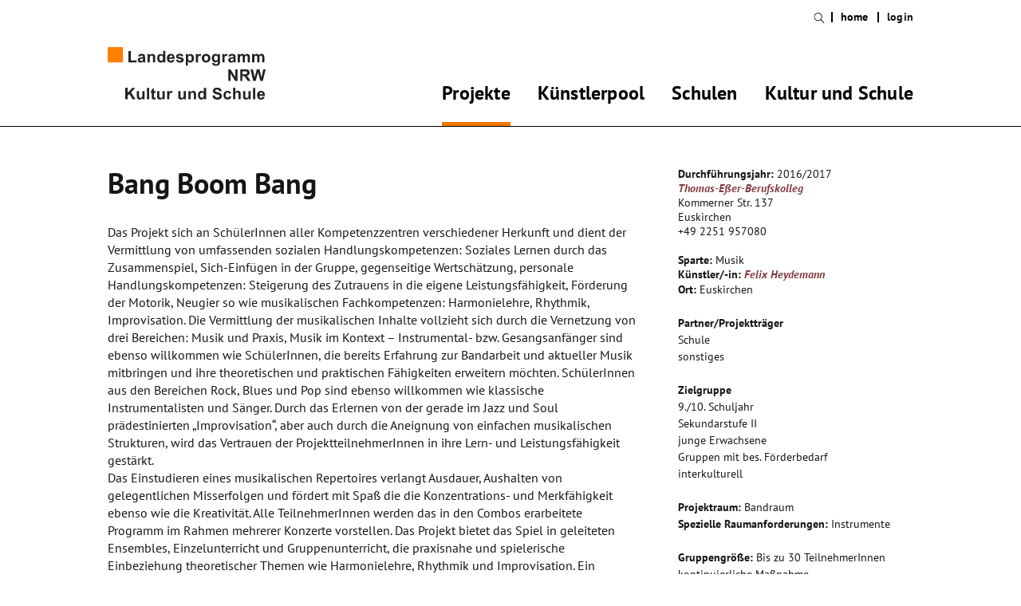

--- FILE ---
content_type: text/html; charset=UTF-8
request_url: https://kultur-und-schule.de/de_DE/projekte/bang-boom-bang.10288
body_size: 17171
content:
<!DOCTYPE html><html lang="de"> <head> <title>Bang Boom Bang - Projekte - Kultur und Schule</title> <meta charset="utf-8"> <meta http-equiv="X-UA-Compatible" content="IE=edge,chrome=1"> <meta name="msapplication-TileColor" content="#da532c"> <meta name="msapplication-TileImage" content="/media/images/favicons/mstile-144x144.png"> <meta name="msapplication-config" content="/media/images/favicons/browserconfig.xml"> <meta name="theme-color" content="#ffffff"> <meta name="viewport" content="initial-scale=1.0, width=device-width, user-scalable=yes, maximum-scale=2.0"> <meta name="format-detection" content="telephone=yes"> <link rel="stylesheet" type="text/css" href="/player/media/css/player.css"> <link rel="stylesheet" type="text/css" href="/media/styles.php"> <link rel="apple-touch-icon" sizes="57x57" href="/media/images/favicons/apple-touch-icon-57x57.png"> <link rel="apple-touch-icon" sizes="60x60" href="/media/images/favicons/apple-touch-icon-60x60.png"> <link rel="apple-touch-icon" sizes="72x72" href="/media/images/favicons/apple-touch-icon-72x72.png"> <link rel="apple-touch-icon" sizes="76x76" href="/media/images/favicons/apple-touch-icon-76x76.png"> <link rel="apple-touch-icon" sizes="114x114" href="/media/images/favicons/apple-touch-icon-114x114.png"> <link rel="apple-touch-icon" sizes="120x120" href="/media/images/favicons/apple-touch-icon-120x120.png"> <link rel="apple-touch-icon" sizes="144x144" href="/media/images/favicons/apple-touch-icon-144x144.png"> <link rel="apple-touch-icon" sizes="152x152" href="/media/images/favicons/apple-touch-icon-152x152.png"> <link rel="apple-touch-icon" sizes="180x180" href="/media/images/favicons/apple-touch-icon-180x180.png"> <link rel="icon" type="image/png" href="/media/images/favicons/favicon-32x32.png" sizes="32x32"> <link rel="icon" type="image/png" href="/media/images/favicons/android-chrome-192x192.png" sizes="192x192"> <link rel="icon" type="image/png" href="/media/images/favicons/favicon-96x96.png" sizes="96x96"> <link rel="icon" type="image/png" href="/media/images/favicons/favicon-16x16.png" sizes="16x16"> <link rel="manifest" href="/media/images/favicons/manifest.json"> <link rel="mask-icon" href="/media/images/favicons/safari-pinned-tab.svg" color="#f17800"> <link rel="shortcut icon" href="/media/images/favicons/favicon.ico"> <script>window.ENV={"document_root":"","link_root":"\/de_DE","locale":"de_DE","id_language":"1","page":"projekte","dynamic_page":null,"auth":null,"document_title_suffix":"KulturUndSchule","database_name":"KulturUndSchule","ml_projects":["kultur-und-schule","cb-framework","cb-register","cb-pix"],"videoConfig":"_default","language":"de_DE","projects":["kultur-und-schule","cb-framework","cb-register","cb-pix"],"register":{"layerFrame":true,"layerColor":"#fab533","layerOpacity":0.97,"showShadow":false,"templates":"\/register","modal":true,"responsive":true,"avoidFrame":true,"ajax":"\/de_DE\/register.json"},"event_window_config":{"language":"de_DE","layerColor":"#28d25e","layerOpacity":1,"modal":true,"projects":["kultur-und-schule","cb-framework","cb-register","cb-pix"]},"dayMode":false,"todayDate":"2026-01-21T00:00:00"};</script> <script type="text/javascript">var ml = (function () {var translations = {"indexed_search_default_value":"indexed_search_default_value","film_search_default_value":"Filmsuche","film_search_year_from":"film_search_year_from","film_search_year_to":"film_search_year_to","clock_day_0":"clock_day_0","clock_day_1":"clock_day_1","clock_day_2":"clock_day_2","clock_day_3":"clock_day_3","clock_day_4":"clock_day_4","clock_day_5":"clock_day_5","clock_day_6":"clock_day_6","clock_month_0":"clock_month_0","clock_month_1":"clock_month_1","clock_month_2":"clock_month_2","clock_month_3":"clock_month_3","clock_month_4":"clock_month_4","clock_month_5":"clock_month_5","clock_month_6":"clock_month_6","clock_month_7":"clock_month_7","clock_month_8":"clock_month_8","clock_month_9":"clock_month_9","clock_month_10":"clock_month_10","clock_month_11":"clock_month_11","clock_time_appendix":"Uhr","_close":"schlie\u00dfen","_print":"drucken","_contact":"Kontakt","to_details_page_link":"Link","to_details_page":"Detailansicht","_projects":"Projekte","person_list_item_details_projects":"<a href=\"#\">Create your City!<\/a><br\/><br\/>\n<a href=\"#\">Projekttitel 2<\/a><br\/><br\/>\n<a href=\"#\">Projekttitel 3<\/a>","filter_category":"Sparte","filter_target_types":"Altersstufe","filter_partner_types":"Projekttr\u00e4ger","filter_city_region_search":"Stadt\/Region","filter_target_extra_types":"Zusatzmerkmale","filter_project_location_years":"Schuljahr","filter_submit":"filtern","filter_genre":"Sparte","no_results":"Nichts gefunden","phone_type_1":"Telefon","phone_type_2":"Tel.","phone_type_3":"phone_type_3","phone_type_4":"Fax","new_address":"Neue Adresse eintragen.","add_new_address":"Neue Adresse hinzuf\u00fcgen","add_new_address_header":"add_new_address_header","address_name":"Name","address_street":"Strasse (optional)","address_postcode":"PLZ (optional)","address_city":"Stadt","address_email":"e-Mail (optional)","address_save":"address_save","address_info_text":"address_info_text","address_close":"address_close","add_new_location_address_header":"Neuen Veranstaltungsort eintragen","add_new_organisation_address_header":"add_new_organisation_address_header","add_new_location_address":"add_new_location_address","add_new_organisation_address":"add_new_organisation_address","address_error_message_name":"Bitte tragen Sie einen Namen\/Bezeichnung ein.","address_error_message_city":"Bitte tragen Sie die Stadt ein. ","address_error_message_category":"Bitte w\u00e4hlen Sie eine Kategorie.","address_category_choose":"Bitte Kategorie w\u00e4hlen...","organiser_location_type_organiser":"nur Veranstalter","organiser_location_type_location":"nur Veranstaltungsort","organiser_location_type_organiser_location":"Veranstaltungsort und Veranstalter","organiser_location_type_none":"weder Veranstaltungsort noch Veranstalter","_cancel":"abbrechen","_ok":"OK"};return function (label) {if (translations[label]) {return translations[label];}return "js-translation-missing:"+label;}}());</script>  </head> <body class="page-projekte dynamic-page-"> <div class="checksize"> </div><!-- for js -->  <svg xmlns="http://www.w3.org/2000/svg" viewBox="0 0 100 100" style="display:none;"> <symbol id="arrow" viewBox="0 0 18 33"> <title>Arrow Icon</title> <desc>Arrow Icon</desc> <polygon points="0,31.5 1.5,33 18,16.5 1.5,0 0,1.5 15,16.5 "/> </symbol> <symbol id="search" viewBox="0 0 33 33"> <title>Search Icon</title> <desc>Search Icon</desc> <path d="M33,31.593L22.719,21.312c1.938-2.26,3.119-5.189,3.119-8.393C25.838,5.795,20.041,0,12.918,0 C9.468,0,6.223,1.344,3.78,3.782C1.341,6.223-0.002,9.468,0,12.918c0,7.123,5.795,12.919,12.918,12.919 c3.204,0,6.135-1.182,8.395-3.119L31.595,33L33,31.593z M12.918,23.85c-6.026,0-10.931-4.902-10.931-10.931 c-0.002-2.921,1.135-5.666,3.2-7.729c2.063-2.065,4.81-3.202,7.731-3.202c6.027,0,10.931,4.903,10.931,10.931 C23.85,18.945,18.945,23.85,12.918,23.85z"/> </symbol> <symbol id="menu" viewBox="0 0 41.25 33"> <title>Menu Icon</title> <desc>Menu Icon</desc> <path d="M41.25,0v5.5H0V0H41.25z M0,19.25h41.25v-5.5H0V19.25z M0,33h41.25v-5.5H0V33z"/> </symbol> <symbol id="cross" viewBox="0 0 33 33"> <title>Cross Icon</title> <desc>Cross Icon</desc> <path d="M18.088,16.5L33,31.414L31.413,33L16.501,18.086L1.588,33l-1.586-1.586L14.914,16.5L0,1.586L1.586,0l14.915,14.914L31.413,0 L33,1.586L18.088,16.5z"/> </symbol> <symbol id="mail" viewBox="0 0 43.153 33"> <title>Mail Icon</title> <desc>Mail Icon</desc> <path d="M0,0v33h43.153V0H0z M21.562,19.844L4.057,2.539h35.081L21.562,19.844z M14.609,16.541L2.539,28.426V4.607L14.609,16.541z M16.414,18.325l5.143,5.085l5.067-4.991l12.184,12.042H4.09L16.414,18.325z M28.434,16.64L40.616,4.646v24.032L28.434,16.64z"/> </symbol> <symbol id="kus-logo" viewBox="0 0 190 63.172"> <title>Kultur und Schule Logo</title> <desc>Kultur und Schule Logo</desc> <rect fill="#FF7F00" width="18.381" height="18.381"/> <path fill="#222221" d="M182.646,56.98c0-0.678,0.193-1.258,0.582-1.74c0.387-0.389,0.869-0.678,1.451-0.678 c0.578,0,0.967,0.192,1.354,0.58c0.387,0.387,0.58,0.967,0.58,1.74h-3.967V56.98L182.646,56.98z M185.743,60.754 c-0.29,0.193-0.677,0.387-1.063,0.387c-0.58,0-1.16-0.193-1.549-0.678c-0.387-0.482-0.58-1.064-0.677-1.838h6.675 c0-2.031-0.387-3.579-1.258-4.547c-0.87-0.967-2.031-1.451-3.578-1.451c-1.355,0-2.42,0.484-3.29,1.451 c-0.87,0.968-1.257,2.225-1.257,3.869c0,1.354,0.289,2.516,0.967,3.482c0.871,1.16,2.129,1.74,3.869,1.74 c1.064,0,2.031-0.29,2.709-0.771c0.773-0.484,1.258-1.258,1.645-2.228l-2.609-0.481C186.227,60.173,186.033,60.561,185.743,60.754 M177.617,49.048h-2.612v13.834h2.612V49.048z M172.006,62.882V52.82h-2.611v4.257c0,1.45-0.098,2.321-0.191,2.709 c-0.1,0.387-0.389,0.677-0.773,0.968c-0.389,0.289-0.773,0.387-1.259,0.387c-0.387,0-0.677-0.098-0.968-0.291 c-0.289-0.193-0.482-0.481-0.58-0.771s-0.191-1.16-0.191-2.611V52.82h-2.611v6.386c0,0.968,0.096,1.646,0.387,2.226 c0.193,0.582,0.58,0.969,1.16,1.258c0.58,0.291,1.16,0.483,1.838,0.483s1.258-0.192,1.838-0.483 c0.581-0.289,1.064-0.772,1.451-1.258v1.451L172.006,62.882L172.006,62.882z M150.916,49.048v13.834h2.611v-5.03 c0-0.871,0.098-1.451,0.195-1.936c0.191-0.387,0.387-0.773,0.771-0.967c0.386-0.194,0.771-0.291,1.158-0.291 c0.39,0,0.68,0.098,0.97,0.291s0.39,0.387,0.581,0.677c0.096,0.29,0.191,0.968,0.191,2.032v5.224h2.611V56.98 c0-0.871,0-1.547-0.096-2.031c-0.098-0.387-0.291-0.771-0.484-1.16c-0.289-0.389-0.58-0.678-1.064-0.87 c-0.481-0.192-1.063-0.388-1.645-0.388c-1.16,0-2.225,0.482-3.096,1.548v-5.127h-2.709v0.096H150.916z M147.145,53.4 c-0.678-0.482-1.742-0.773-2.901-0.773c-1.451,0-2.708,0.484-3.579,1.354c-0.871,0.97-1.354,2.228-1.354,3.871 c0,1.645,0.482,2.901,1.354,3.869c0.871,0.967,2.029,1.354,3.48,1.354c1.258,0,2.322-0.291,3.098-0.87 c0.771-0.581,1.258-1.55,1.548-2.709l-2.61-0.483c-0.098,0.678-0.389,1.16-0.679,1.45c-0.29,0.291-0.772,0.388-1.258,0.388 c-0.679,0-1.259-0.289-1.646-0.772c-0.388-0.483-0.582-1.354-0.582-2.517c0-1.063,0.194-1.838,0.582-2.322 c0.387-0.481,0.967-0.676,1.547-0.676c0.484,0,0.871,0.097,1.258,0.388c0.291,0.288,0.484,0.677,0.58,1.159l2.613-0.482 C148.305,54.756,147.82,53.982,147.145,53.4 M127.795,61.914c0.969,0.773,2.322,1.258,4.063,1.258c1.162,0,2.228-0.193,3-0.482 c0.772-0.291,1.451-0.871,1.838-1.549c0.484-0.678,0.679-1.451,0.679-2.225c0-0.871-0.192-1.645-0.58-2.227 c-0.39-0.58-0.871-1.063-1.549-1.451c-0.679-0.387-1.646-0.676-2.998-0.967c-1.354-0.291-2.228-0.678-2.613-0.967 c-0.288-0.193-0.387-0.484-0.387-0.871c0-0.389,0.192-0.68,0.483-0.871c0.482-0.289,1.063-0.483,1.936-0.483 c0.773,0,1.354,0.194,1.74,0.483c0.388,0.291,0.679,0.871,0.773,1.549l2.807-0.098c0-1.26-0.483-2.322-1.354-3.098 c-0.868-0.771-2.226-1.16-3.966-1.16c-1.063,0-1.936,0.191-2.709,0.482c-0.773,0.289-1.354,0.773-1.741,1.451 c-0.387,0.58-0.579,1.258-0.579,1.936c0,1.063,0.387,2.029,1.258,2.807c0.58,0.582,1.646,0.969,3.19,1.354 c1.162,0.29,1.937,0.482,2.228,0.578c0.481,0.193,0.772,0.389,0.967,0.58c0.193,0.195,0.291,0.484,0.291,0.871 c0,0.484-0.194,0.97-0.678,1.354c-0.484,0.388-1.162,0.581-2.031,0.581c-0.871,0-1.549-0.193-2.032-0.678 c-0.481-0.387-0.87-1.064-0.968-2.031l-2.709,0.29C126.248,59.883,126.828,61.141,127.795,61.914 M111.833,55.434 c0.388-0.483,0.968-0.774,1.548-0.774c0.678,0,1.16,0.291,1.645,0.774c0.389,0.482,0.58,1.354,0.58,2.514 c0,1.064-0.191,1.841-0.676,2.322c-0.484,0.484-0.969,0.773-1.549,0.773c-0.773,0-1.354-0.387-1.838-1.063 c-0.291-0.483-0.484-1.258-0.484-2.322C111.252,56.689,111.445,55.916,111.833,55.434 M118.314,49.048h-2.611v5.03 c-0.773-0.967-1.742-1.354-2.902-1.354c-1.258,0-2.226,0.48-3,1.354c-0.773,0.871-1.16,2.225-1.16,3.869 c0,1.646,0.387,3,1.258,3.869c0.773,0.969,1.838,1.354,2.998,1.354c0.582,0,1.162-0.098,1.646-0.389 c0.58-0.29,1.063-0.678,1.45-1.258v1.354h2.42V49.046h-0.099V49.048z M106.223,56.689c0-0.773-0.098-1.354-0.193-1.74 c-0.094-0.387-0.291-0.773-0.482-1.161c-0.291-0.29-0.58-0.581-1.063-0.774c-0.483-0.193-1.064-0.289-1.646-0.289 c-1.354,0-2.418,0.58-3.289,1.74v-1.451H97.13v9.868h2.611v-4.547c0-1.161,0.097-1.935,0.192-2.321 c0.099-0.388,0.387-0.772,0.772-0.968c0.39-0.29,0.772-0.388,1.258-0.388c0.39,0,0.679,0.098,0.97,0.291 c0.289,0.193,0.481,0.387,0.58,0.773c0.096,0.291,0.192,1.063,0.192,2.129v5.028h2.61v-6.19H106.223z M94.033,62.882V52.82H91.42 v4.257c0,1.45-0.097,2.321-0.193,2.709c-0.097,0.387-0.387,0.677-0.774,0.968c-0.387,0.289-0.774,0.387-1.258,0.387 c-0.387,0-0.677-0.098-0.967-0.291s-0.483-0.481-0.581-0.771c-0.097-0.29-0.193-1.16-0.193-2.611V52.82h-2.612v6.386 c0,0.968,0.097,1.646,0.387,2.226c0.194,0.582,0.581,0.969,1.161,1.258c0.58,0.291,1.161,0.483,1.838,0.483 c0.677,0,1.258-0.192,1.838-0.483c0.58-0.289,1.064-0.772,1.451-1.258v1.451L94.033,62.882L94.033,62.882z M74.201,59.786 c0-1.741,0.097-2.806,0.193-3.386c0.193-0.58,0.387-0.871,0.581-1.064c0.29-0.193,0.581-0.29,0.967-0.29 c0.387,0,0.774,0.097,1.258,0.483l0.871-2.322c-0.581-0.289-1.161-0.482-1.741-0.482c-0.387,0-0.774,0.096-1.161,0.289 c-0.29,0.193-0.677,0.678-1.161,1.355v-1.451h-2.419v9.964h2.612V59.786L74.201,59.786z M68.687,62.882V52.82h-2.612v4.257 c0,1.45-0.097,2.321-0.193,2.709c-0.097,0.387-0.387,0.677-0.774,0.968c-0.387,0.289-0.774,0.387-1.258,0.387 c-0.387,0-0.677-0.098-0.967-0.291s-0.484-0.481-0.581-0.771c-0.097-0.29-0.193-1.16-0.193-2.611V52.82h-2.612v6.386 c0,0.968,0.097,1.646,0.387,2.226c0.193,0.582,0.581,0.969,1.161,1.258c0.58,0.291,1.161,0.483,1.838,0.483 c0.677,0,1.258-0.192,1.838-0.483c0.58-0.289,1.064-0.772,1.451-1.258v1.451L68.687,62.882L68.687,62.882z M55.723,52.82v-3.482 l-2.709,1.549v2.031h-1.257v2.128h1.257v4.353c0,0.97,0,1.549,0.097,1.84c0.097,0.388,0.194,0.773,0.387,1.064 s0.483,0.483,0.871,0.58c0.387,0.192,0.774,0.192,1.258,0.192c0.774,0,1.451-0.097,2.128-0.388l-0.193-2.03 c-0.483,0.192-0.871,0.29-1.161,0.29c-0.194,0-0.291,0-0.484-0.098c-0.097-0.097-0.193-0.192-0.193-0.289 c0-0.099-0.097-0.582-0.097-1.451v-4.063h1.838v-2.128h-1.741L55.723,52.82L55.723,52.82z M49.918,49.048h-2.612v13.834h2.612 V49.048z M44.308,62.882V52.82h-2.612v4.257c0,1.45-0.097,2.321-0.193,2.709c-0.097,0.387-0.387,0.677-0.774,0.968 c-0.387,0.289-0.774,0.387-1.257,0.387c-0.387,0-0.677-0.098-0.968-0.291c-0.29-0.193-0.483-0.481-0.581-0.771 c-0.097-0.29-0.193-1.16-0.193-2.611V52.82h-2.612v6.386c0,0.968,0.097,1.646,0.387,2.226c0.194,0.582,0.581,0.969,1.161,1.258 c0.58,0.291,1.161,0.483,1.838,0.483c0.677,0,1.258-0.192,1.838-0.483c0.58-0.289,1.064-0.772,1.451-1.258v1.451L44.308,62.882 L44.308,62.882z M23.895,62.882v-4.159L26.12,56.4l3.87,6.48h3.58l-5.514-8.417l5.224-5.417h-3.772l-5.611,6.096v-6.19H21.09 v13.931L23.895,62.882L23.895,62.882z"/> <path fill="#222221" d="M178.102,40.631l2.709-10.352l2.807,10.352h2.999L190,26.797h-2.807l-2.127,9.674l-2.42-9.674h-3.289 l-2.516,9.48l-2.129-9.48h-2.9l3.289,13.833L178.102,40.631L178.102,40.631z M162.042,29.119h2.226c1.16,0,1.838,0,2.031,0 c0.483,0.097,0.773,0.289,1.064,0.58c0.289,0.291,0.387,0.678,0.387,1.162c0,0.387-0.098,0.773-0.291,1.063 c-0.193,0.291-0.482,0.483-0.773,0.581c-0.291,0.099-1.16,0.192-2.516,0.192h-2.031V29.12L162.042,29.119L162.042,29.119z M162.042,40.631v-5.805h0.58c0.677,0,1.063,0.098,1.451,0.193c0.29,0.098,0.581,0.291,0.87,0.58 c0.291,0.291,0.772,0.969,1.451,2.031l2.03,2.998h3.388l-1.646-2.709c-0.68-1.063-1.16-1.838-1.548-2.227 c-0.388-0.387-0.87-0.771-1.451-1.158c1.258-0.193,2.128-0.581,2.709-1.26c0.581-0.678,0.87-1.546,0.87-2.61 c0-0.773-0.191-1.549-0.58-2.225c-0.389-0.678-0.967-1.064-1.646-1.354c-0.678-0.29-1.74-0.388-3.19-0.388h-5.899V40.63 L162.042,40.631L162.042,40.631z M147.725,40.631v-8.997l5.61,8.997h2.806V26.797h-2.611v9.287l-5.709-9.287h-2.709V40.63 L147.725,40.631L147.725,40.631z"/> <path fill="#222221" d="M173.941,18.381h2.611v-4.837c0-0.967,0.098-1.646,0.191-2.03c0.098-0.388,0.387-0.775,0.678-0.969 c0.29-0.193,0.678-0.29,1.063-0.29c0.389,0,0.58,0.097,0.773,0.192c0.193,0.097,0.387,0.388,0.484,0.678 c0.096,0.291,0.096,0.871,0.096,1.936v5.32h2.612v-4.837c0-0.967,0.097-1.646,0.192-2.03c0.098-0.484,0.389-0.775,0.678-0.969 c0.291-0.193,0.678-0.387,1.063-0.387c0.484,0,0.871,0.193,1.161,0.58c0.192,0.291,0.29,0.968,0.29,1.936v5.708h2.611v-6.386 c0-0.967-0.098-1.645-0.289-2.031c-0.291-0.581-0.68-1.064-1.161-1.354c-0.481-0.291-1.161-0.484-1.839-0.484 c-0.58,0-1.16,0.098-1.645,0.387c-0.484,0.291-0.969,0.678-1.451,1.161c-0.291-0.58-0.678-0.967-1.162-1.161 c-0.481-0.289-1.063-0.387-1.645-0.387c-1.16,0-2.225,0.484-3.096,1.548V8.32h-2.418v10.062L173.941,18.381L173.941,18.381z M156.527,18.381h2.611v-4.837c0-0.967,0.098-1.646,0.192-2.03c0.099-0.388,0.387-0.775,0.677-0.969 c0.291-0.193,0.68-0.29,1.063-0.29c0.388,0,0.58,0.097,0.773,0.192c0.194,0.098,0.389,0.388,0.484,0.678 c0.097,0.291,0.097,0.871,0.097,1.936v5.32h2.612v-4.837c0-0.967,0.097-1.646,0.193-2.03c0.097-0.484,0.387-0.775,0.678-0.969 c0.289-0.193,0.676-0.387,1.063-0.387c0.483,0,0.87,0.193,1.161,0.58c0.193,0.291,0.29,0.968,0.29,1.936v5.708h2.612v-6.386 c0-0.967-0.099-1.645-0.291-2.031c-0.289-0.581-0.677-1.064-1.16-1.354c-0.483-0.291-1.161-0.484-1.838-0.484 c-0.581,0-1.162,0.098-1.646,0.387c-0.484,0.291-0.969,0.678-1.451,1.161c-0.291-0.58-0.678-0.967-1.162-1.161 c-0.481-0.289-1.063-0.387-1.646-0.387c-1.159,0-2.226,0.484-3.096,1.548V8.32h-2.418v10.062L156.527,18.381L156.527,18.381z M151.303,14.124c0,0.677,0,1.063-0.096,1.258c-0.098,0.388-0.291,0.677-0.678,0.871c-0.387,0.29-0.871,0.483-1.354,0.483 c-0.388,0-0.774-0.096-1.063-0.387c-0.291-0.289-0.387-0.58-0.387-0.967c0-0.387,0.192-0.677,0.481-0.967 c0.194-0.193,0.678-0.291,1.451-0.484c0.774-0.193,1.258-0.289,1.646-0.387V14.124L151.303,14.124z M148.4,10.447 c0.291-0.192,0.678-0.289,1.063-0.289c0.68,0,1.162,0.097,1.451,0.289c0.291,0.195,0.389,0.582,0.389,1.064v0.29 c-0.482,0.193-1.355,0.388-2.611,0.677c-0.967,0.193-1.646,0.387-2.129,0.582c-0.482,0.192-0.871,0.58-1.16,1.063 c-0.291,0.483-0.387,0.967-0.387,1.548c0,0.871,0.289,1.548,0.868,2.128c0.581,0.581,1.451,0.871,2.421,0.871 c0.578,0,1.158-0.097,1.645-0.29c0.482-0.193,0.967-0.581,1.451-0.967c0,0.097,0.097,0.193,0.097,0.29 c0.097,0.387,0.192,0.581,0.29,0.774h2.611c-0.193-0.484-0.387-0.968-0.482-1.354c-0.098-0.388-0.098-1.063-0.098-1.935v-3.097 c0-1.161-0.096-1.935-0.387-2.419c-0.193-0.387-0.68-0.773-1.26-1.064c-0.578-0.289-1.449-0.387-2.609-0.387 c-1.258,0-2.322,0.193-2.902,0.678c-0.678,0.483-1.161,1.16-1.354,2.127l2.418,0.388C147.918,10.932,148.111,10.643,148.4,10.447 M140.469,15.285c0-1.742,0.096-2.807,0.193-3.387c0.193-0.58,0.387-0.871,0.58-1.063c0.291-0.192,0.58-0.291,0.968-0.291 s0.774,0.097,1.257,0.483l0.871-2.321c-0.58-0.29-1.16-0.483-1.74-0.483c-0.388,0-0.775,0.098-1.162,0.291 c-0.289,0.192-0.677,0.676-1.16,1.354v-1.55h-2.418V18.38h2.611V15.285z M128.666,10.932c0.387-0.484,0.967-0.773,1.548-0.773 c0.677,0,1.161,0.289,1.646,0.773c0.389,0.484,0.678,1.258,0.678,2.322c0,0.967-0.191,1.741-0.678,2.225 c-0.483,0.484-0.969,0.774-1.646,0.774c-0.581,0-1.161-0.29-1.548-0.774c-0.387-0.483-0.58-1.258-0.58-2.322 C128.086,12.189,128.279,11.416,128.666,10.932 M125.667,19.348c0,0.871,0.388,1.645,1.063,2.225 c0.678,0.582,1.936,0.871,3.58,0.871c0.871,0,1.645-0.096,2.225-0.289c0.581-0.194,1.064-0.484,1.451-0.774 c0.387-0.291,0.58-0.774,0.871-1.354c0.191-0.58,0.289-1.451,0.289-2.611V8.32h-2.516v1.451c-0.773-1.064-1.838-1.646-3.096-1.646 c-1.161,0-2.227,0.483-3,1.354c-0.771,0.871-1.26,2.127-1.26,3.869c0,1.354,0.291,2.418,0.971,3.387 c0.771,1.16,1.838,1.74,3.189,1.74c1.162,0,2.228-0.58,3-1.645v1.451c0,0.58,0,0.967-0.098,1.257 c-0.096,0.291-0.29,0.483-0.482,0.677c-0.387,0.193-0.871,0.291-1.549,0.291c-0.58,0-0.967-0.097-1.16-0.291 c-0.192-0.097-0.291-0.387-0.387-0.773l-3-0.387C125.667,19.154,125.667,19.252,125.667,19.348 M116.67,11.125 c0.484-0.482,1.064-0.773,1.742-0.773c0.676,0,1.257,0.291,1.74,0.773c0.484,0.484,0.678,1.258,0.678,2.225 c0,0.967-0.193,1.741-0.678,2.322c-0.483,0.581-1.064,0.773-1.74,0.773c-0.678,0-1.258-0.289-1.742-0.773 c-0.482-0.482-0.678-1.257-0.678-2.322C115.992,12.383,116.188,11.609,116.67,11.125 M113.865,16.156 c0.387,0.773,1.063,1.451,1.934,1.838c0.871,0.387,1.742,0.58,2.613,0.58c1.449,0,2.708-0.483,3.676-1.45 c0.967-0.968,1.451-2.226,1.451-3.772c0-1.549-0.484-2.709-1.451-3.773c-0.968-0.967-2.227-1.451-3.773-1.451 c-0.967,0-1.838,0.193-2.709,0.678c-0.771,0.387-1.451,1.063-1.838,1.934c-0.387,0.871-0.677,1.646-0.677,2.516 C113.284,14.415,113.479,15.382,113.865,16.156 M108.641,15.285c0-1.742,0.098-2.807,0.193-3.387 c0.193-0.58,0.387-0.871,0.58-1.063c0.291-0.192,0.581-0.291,0.968-0.291c0.388,0,0.774,0.097,1.259,0.483l0.869-2.321 c-0.58-0.29-1.16-0.483-1.74-0.483c-0.388,0-0.772,0.098-1.162,0.291c-0.289,0.192-0.676,0.676-1.158,1.354v-1.55h-2.42V18.38 h2.611V15.285L108.641,15.285z M97.225,10.932c0.387-0.484,0.969-0.773,1.646-0.773c0.581,0,1.162,0.289,1.549,0.773 c0.389,0.484,0.678,1.258,0.678,2.322c0,1.161-0.193,1.936-0.58,2.418c-0.389,0.484-0.969,0.773-1.549,0.773 c-0.678,0-1.16-0.289-1.645-0.773c-0.484-0.581-0.68-1.354-0.68-2.516C96.645,12.189,96.838,11.512,97.225,10.932 M93.936,22.154 h2.612v-5.031c0.483,0.581,0.968,0.871,1.451,1.16c0.483,0.193,0.968,0.291,1.548,0.291c1.16,0,2.129-0.484,2.999-1.354 c0.774-0.967,1.257-2.225,1.257-3.87s-0.387-2.902-1.257-3.772c-0.774-0.871-1.839-1.354-2.999-1.354 c-0.678,0-1.258,0.193-1.838,0.483s-0.968,0.677-1.258,1.258V8.318h-2.515V22.154z M83.681,17.8 c0.774,0.581,1.838,0.871,3.29,0.871c1.548,0,2.612-0.29,3.386-0.967c0.774-0.677,1.161-1.451,1.161-2.418 c0-0.871-0.29-1.548-0.871-1.935c-0.58-0.484-1.548-0.871-2.999-1.162s-2.225-0.58-2.515-0.773c-0.193-0.098-0.29-0.291-0.29-0.484 c0-0.193,0.097-0.387,0.29-0.58c0.291-0.193,0.774-0.291,1.548-0.291c0.581,0,0.967,0.098,1.258,0.291 c0.29,0.192,0.483,0.483,0.581,0.871l2.515-0.484c-0.291-0.871-0.677-1.547-1.354-2.031c-0.677-0.482-1.645-0.678-3.096-0.678 S84.07,8.32,83.393,8.9c-0.677,0.582-1.064,1.354-1.064,2.226c0,0.967,0.387,1.741,1.161,2.226 c0.581,0.387,1.935,0.871,4.063,1.258c0.484,0.097,0.774,0.192,0.871,0.387c0.097,0.097,0.194,0.291,0.194,0.484 c0,0.289-0.097,0.483-0.387,0.676c-0.387,0.291-0.871,0.388-1.548,0.388c-0.581,0-1.064-0.097-1.451-0.388 c-0.387-0.291-0.581-0.676-0.677-1.16l-2.418,0.484C82.424,16.445,82.907,17.22,83.681,17.8 M74.104,12.48 c0-0.678,0.193-1.258,0.58-1.742c0.387-0.387,0.871-0.676,1.451-0.676c0.581,0,0.968,0.192,1.354,0.58 c0.387,0.387,0.581,0.967,0.581,1.741h-3.966V12.48L74.104,12.48z M77.2,16.253c-0.291,0.192-0.677,0.388-1.064,0.388 c-0.58,0-1.161-0.193-1.548-0.678c-0.387-0.484-0.58-1.064-0.677-1.838h6.675c0-2.032-0.387-3.58-1.257-4.547 c-0.871-0.967-2.032-1.451-3.58-1.451c-1.354,0-2.418,0.484-3.289,1.451c-0.871,0.967-1.258,2.225-1.258,3.869 c0,1.354,0.29,2.517,0.967,3.484c0.871,1.16,2.128,1.74,3.87,1.74c1.064,0,2.032-0.29,2.709-0.773 c0.774-0.483,1.257-1.258,1.645-2.226l-2.612-0.483C77.78,15.672,77.49,16.059,77.2,16.253 M62.785,10.932 c0.387-0.484,0.967-0.773,1.548-0.773c0.677,0,1.161,0.289,1.645,0.773c0.387,0.484,0.581,1.354,0.581,2.516 c0,1.063-0.193,1.838-0.677,2.322c-0.484,0.483-0.967,0.773-1.548,0.773c-0.774,0-1.354-0.387-1.838-1.064 c-0.291-0.483-0.484-1.258-0.484-2.322C62.108,12.189,62.398,11.416,62.785,10.932 M69.267,4.547h-2.612v5.03 c-0.774-0.968-1.741-1.354-2.902-1.354c-1.257,0-2.225,0.483-2.999,1.354c-0.774,0.87-1.161,2.225-1.161,3.87 c0,1.645,0.387,2.998,1.257,3.869c0.871,0.969,1.838,1.354,2.999,1.354c0.581,0,1.161-0.097,1.645-0.388 c0.581-0.291,1.064-0.676,1.451-1.258v1.354h2.419V4.547H69.267z M57.078,12.189c0-0.773-0.097-1.354-0.194-1.742 c-0.097-0.387-0.29-0.773-0.483-1.16c-0.291-0.291-0.581-0.581-1.064-0.773c-0.483-0.193-1.064-0.291-1.645-0.291 c-1.354,0-2.418,0.58-3.289,1.741V8.318h-2.418V18.38h2.612v-4.547c0-1.161,0.097-1.935,0.193-2.322 c0.097-0.387,0.387-0.774,0.774-0.968c0.387-0.29,0.774-0.387,1.258-0.387c0.387,0,0.677,0.097,0.967,0.289 c0.291,0.195,0.484,0.388,0.581,0.774c0.097,0.291,0.193,1.063,0.193,2.128v5.031h2.516L57.078,12.189L57.078,12.189z M42.469,14.124c0,0.677,0,1.063-0.097,1.258c-0.097,0.388-0.29,0.677-0.677,0.871c-0.387,0.29-0.871,0.483-1.354,0.483 c-0.387,0-0.774-0.096-1.064-0.387c-0.29-0.289-0.387-0.58-0.387-0.967c0-0.387,0.193-0.677,0.483-0.967 c0.194-0.193,0.677-0.291,1.451-0.484c0.774-0.193,1.258-0.289,1.645-0.387V14.124L42.469,14.124z M39.567,10.447 c0.29-0.192,0.677-0.289,1.064-0.289c0.677,0,1.161,0.097,1.451,0.289c0.29,0.195,0.387,0.582,0.387,1.064v0.29 c-0.483,0.193-1.354,0.388-2.612,0.677c-0.967,0.193-1.645,0.387-2.128,0.582c-0.483,0.192-0.871,0.58-1.161,1.063 c-0.291,0.483-0.387,0.967-0.387,1.548c0,0.871,0.291,1.548,0.871,2.128c0.581,0.581,1.451,0.871,2.419,0.871 c0.58,0,1.161-0.097,1.645-0.29c0.483-0.193,0.967-0.581,1.451-0.967c0,0.097,0.097,0.193,0.097,0.29 c0.097,0.387,0.193,0.581,0.29,0.774h2.612c-0.193-0.484-0.387-0.968-0.483-1.354c-0.097-0.388-0.097-1.063-0.097-1.935v-3.097 c0-1.161-0.097-1.935-0.387-2.419c-0.097-0.482-0.483-0.871-1.064-1.16c-0.581-0.291-1.451-0.388-2.612-0.388 c-1.257,0-2.322,0.194-2.902,0.677c-0.677,0.484-1.161,1.161-1.354,2.129l2.418,0.387C39.083,10.932,39.374,10.643,39.567,10.447 M34.73,18.381v-2.322h-6.965V4.645H24.96v13.736H34.73z"/> </symbol> </svg> <script type="text/javascript">
   // Pass in the objects to merge as arguments.
    var objectExtend = function () {

      // Variables
      var extended = {};
      var length = arguments.length;

      // Merge the object into the extended object
      var merge = function (obj) {
         for (var prop in obj) {
            if (Object.prototype.hasOwnProperty.call(obj, prop)) {
               if (Object.prototype.toString.call(obj[prop]) === '[object Object]') {
                  extended[prop] = extend(extended[prop], obj[prop]);
               } else {
                  extended[prop] = obj[prop];
               }
            }
         }
      };

      // Loop through each object and conduct a merge
      for (var i = 0; i < length; i++) {
         var obj = arguments[i];
         merge(obj);
      }

      return extended;
   };

   /*
    * If Controlbar is already defined preserve it
    * so we can merge it with the new settings
    */
   var prevControlbar;
   if (window.Controlbar) {
      prevControlbar = Controlbar;
   }

   Controlbar = {"document_root":"","link_root":"\/de_DE","color_scheme":1,"application":"kultur-und-schule","ml_projects":["kultur-und-schule","cb-framework","cb-register","cb-pix"],"links":[{"url":"https:\/\/ml.culturebase.org\/table.php?projectType=brick&project=kultur-und-schule&edit_lang[]=de&edit_lang[]=en&edit_lang[]=label","label":"ml","target":"_blank"},{"url":"https:\/\/flex.culturebase.org\/home.php?controller_mode=1","label":"flex","target":"_blank"},{"url":"https:\/\/register6.culturebase.org","label":"register","target":"_blank"},{"url":"https:\/\/project.culturebase.org\/home.php?controller_mode=1","label":"project","target":"_blank"},{"url":"https:\/\/address.culturebase.org\/home.php","label":"address","target":"_blank"},{"url":"https:\/\/film7.culturebase.org\/home?controller_mode=1","label":"film","target":"_blank"},{"url":"https:\/\/pix.culturebase.org\/home.php?controller_mode=1","label":"pix","target":"_blank"},{"url":"\/de_DE\/support","label":"| &nbsp;&nbsp;support","target":"_self"}],"restrict":true,"allowed":false,"register_config":[],"stay_logged_in":false,"auth":null,"language":"de_DE","no_button":null};
   /* If previous Controlbar was preserved
    * merge it with the new one
    */
   if (prevControlbar) {
      Controlbar = objectExtend(Controlbar, prevControlbar);
   }
</script>
<div id="controlbar" class="clearfix controlbar controlbar-hide controlbar-dark-scheme">
   <div class="controlbar-control">
      <button class="controlbar-log-button" id="controlbar-login-button">login</button>
      <button id="controlbar-hide-button">&nbsp;</button>
   </div>
   <div class="controlbar-username"></div>
   
   <div class="controlbar-username controlbar-username-medium"></div>
   <div class="controlbar-username-short"></div>
   <div class="controlbar-link-container clearfix">
      
   </div>
   <div class="controlbar-widget-container clearfix">
      
   </div>
</div>
<div class="controlbar-button-container controlbar-hide controlbar-dark-scheme">
   <button id="controlbar-show-button">&nbsp;</button>
</div>
 <div id="main-loading-overlay"></div> <div class="inner-body"> <div id="user-panel" class="user-panel user-panel-kus"> <div class="container12"> <div class="row"><!-- --><div class="column10 left-pane"> <div class="main-pane desc"> <div class="collapsible-text-cntnr collapsed"> <h3>Willkommen</h3>  <span class="collapsible-text-short">Das Projekt ist Teil des <a href="http://ggmbh.kulturserver.de/de_DE/partners" onclick="window.open(this.href);return false;" >Kulturserver-Partnernetzwerks</a> . Bitte geben Sie hier Ihre persönlichen Daten sorgfältig ein, denn sie sind die Basis unseres Kontakts mit Ihnen, sollten</span> <span class="collapsible-text-ellipsis"></span> <span class="collapsible-text-rest rest-text">Sie Fragen haben oder sich Probleme ergeben.</span>  <span class="collapsible-text-read-on-button collapsed">weiterlesen</span> </div> </div><!-- --><div class="main-pane admin hidden"> <h3>Werkzeuge für weitere Einträge</h3> <p>Mit Klick auf einen der Werkzeugnamen unten verlassen Sie diese Seite, und es öffnet sich ein neues Fenster, wo Sie den entsprechenden Dienst nutzen können.<br/><br/>
<br/><br/>
Unter dem Topic Hilfe rechts erhalten Sie weitere Informationen zu den unten gelisteten Funktionen und Softwarebereichen. </p> <p>Wenn Sie Ihre alte Vita aktualisieren möchten, wenden Sie sich bitte an&nbsp;<a href="mailto:kus-support@kulturserver.de">kus-support@kulturserver.de</p> <p><a href="https://address.culturebase.org">cb-address</a>&nbsp;&nbsp;//&nbsp;&nbsp;Hierüber werden Schulen eingetragen.</p> <p><a href="https://film6.culturebase.org">cb-film</a>&nbsp;&nbsp;//&nbsp;&nbsp;Laden Sie hier ein Video zu Ihrem Projekt hoch.</p> <!--<p><a href="https://shopadmin.culturebase.org">cb-shopadmin</a>&nbsp;&nbsp;//&nbsp;&nbsp;Hier schalten Sie Ihren Film frei.</p>--> <!--<p><a href="https://register.culturebase.org">cb-register</a>&nbsp;&nbsp;//&nbsp;&nbsp;Sehen Sie Ihre persönlichen Daten ein.</p>--> </div><!-- --><div class="main-pane help hidden"> <div class="collapsible-text-cntnr collapsed"> <h3>So tragen Sie Ihre Daten ein!</h3>  <span class="collapsible-text-short">Hier finden Sie Informationen und Hilfe zu den Online-Werkzeugen, mit denen Sie Filme hochladen können oder Schuleinträge anlegen können. <br/><br/>
<br/><br/>
<b>Ihre biographischen Daten ergänzen //</b><br/><br/>
<br/><br/>
Ihr Künstlerprofil auf</span> <span class="collapsible-text-ellipsis"></span> <span class="collapsible-text-rest rest-text">www.kulturundschule.de bearbeiten Sie bitte derzeit noch über die alte Oberfläche: <a href="http://new.heimat.de/ks/login/ummelden.php3?id_sys=50" onclick="window.open(this.href);return false;" >Künstlerbiographie pflegen.</a> Dieses Tool wird in Kürze in modernem Gewand zur Verfügung stehen.<br/><br/>
<br/><br/>
<b>Schulen auf www.kulturundschule.de //</b><br/><br/>
<br/><br/>
Eine Schule legen Sie zunächst in <a href="https://address.culturebase.org" onclick="window.open(this.href);return false;" >cb-address</a> an. Hierbei können Sie Kontaktmöglichkeiten angeben und z. B. über die besondere Ausrichtung Ihrer Schule informieren. Vervollständigen Sie den Eintrag mit Bildmaterial. <br/><br/>
<br/><br/>
<b>Einen Film hochladen und freischalten (Funktion demnächst verfügbar) //</b><br/><br/>
<br/><br/>
Über <a href="https://film6.culturebase.org" onclick="window.open(this.href);return false;" >cb-film</a> können Sie Videomaterial hochladen, um es mit Ihrem Künstlerprofil zu verknüpfen. <br/><br/>
<br/><br/>
<br/><br/>
Bei Fragen und Problemen erreichen Sie die Redaktion von Kultur und Schule unter der Mailadresse <a href="mailto:annike.heikes@gt-net.de" >annike.heikes@gt-net.de</a> <br/><br/></span>  <span class="collapsible-text-read-on-button collapsed">weiterlesen</span> </div> </div><!-- --></div> <div class="column2 right-pane"> <div class="buttons-container"> <button class="welcome-button">Willkommen</button> <button class="profile-button">Meine Daten</button> <button class="passwdchange-button">Passwort</button> <button class="event-button">Veranstaltungen</button> <button class="admin-button">Weitere Einträge</button> <button class="help-button">Hilfe</button> <div class="divider"></div> <button class="logout-button">logout</button> </div> </div> </div> </div></div> <div id="wrapper" class="site-wrapper"> <header class="site-header"> <div class="container"> <a class="site-header__logo" href="/de_DE/home"> <svg title="Bang Boom Bang - Projekte - Kultur und Schule" width="190px" height="63px" viewBox="0 0 190 63.172" role="img"> <use xlink:href="#kus-logo" /> </svg> </a>  <nav class="site-header__nav site-header__nav--mobile collapsible"> <a class="site-header__contact" href="/de_DE/kontakt"> <svg title="Kontakt" viewBox="0 0 43.153 33" role="img"> <use xlink:href="#mail" /> </svg> </a> <form id="site-header__search" class="search search--expander site-header__search" action="/de_DE/suche"> <input id="search-input-field" class="search__input search--expander__input" type="search" name="q" placeholder="Suche" autocomplete="off" required /> <label for="search-input-field" class="search--expander__placeholder">Suche</label> <a id="search-submit" class="search__submit search--expander__submit site-header__search__submit" title="" onclick="document.getElementById('site-header__search').submit();"> <svg viewBox="0 0 33 33" role="img"><use xlink:href="#search" /></svg> </a> </form> <svg title="Menü öffnen" href="javascript:void(0)" class="collapsible-toggler collapsible-icon collapsible-icon--menu" viewBox="0 0 41.25 33" role="img" ><use xlink:href="#menu" /></svg> <div class="site-header__nav__inner"> <a class="site-header__logo" href="/de_DE/home"> <svg title="" viewBox="0 0 190 63.172" role="img"> <use xlink:href="#kus-logo" /> </svg> </a> <a class="site-header__contact" href="/de_DE/kontakt"> <svg title="Kontakt" viewBox="0 0 43.153 33" role="img"> <use xlink:href="#mail" /> </svg> </a> <form id="site-header__search" class="search search--expander site-header__search" action="/de_DE/suche"> <input id="search-input-field" class="search__input search--expander__input" type="search" name="q" placeholder="Suche" autocomplete="off" required /> <label for="search-input-field" class="search--expander__placeholder">Suche</label> <a id="search-submit" class="search__submit search--expander__submit site-header__search__submit" title="" onclick="document.getElementById('site-header__search').submit();"> <svg width="18px" height="18px" viewBox="0 0 33 33" role="img"><use xlink:href="#search" /></svg> </a> </form> <svg title="Menü schließen" href="javascript:void(0)" class="collapsible-toggler collapsible-icon collapsible-icon--menu collapsible-icon--cross" width="18px" height="18px" viewBox="0 0 33 33" role="img" ><use xlink:href="#cross" /></svg>  <ul class="site-header__menu">  <li class="site-header__menu__level1__item collapsible  active"> <a class="site-header__menu__level1__item__link site-header__menu__level1__item__link_projekte collapsible-title" href="/de_DE/projekte" data-page="projekte"> Projekte </a>    <svg class="collapsible-toggler collapsible-icon" title="Öffnen / Schließen" width="18px" height="32px" viewBox="0 0 18 33" role="img"><use xlink:href="#arrow" /></svg>       <ul class="site-header__menu__level3 collapsible-text">  <li class="site-header__menu__level3__item  active"> <svg class="site-header__menu__level3__item__arrow" width="18px" height="32px" viewBox="0 0 18 33" role="img"><use xlink:href="#arrow" /></svg> <a class="site-header__menu__level3__item__link" href="/de_DE/projekte" data-page="projekte">Projekte</a> </li>  <li class="site-header__menu__level3__item "> <svg class="site-header__menu__level3__item__arrow" width="18px" height="32px" viewBox="0 0 18 33" role="img"><use xlink:href="#arrow" /></svg> <a class="site-header__menu__level3__item__link" href="/de_DE/projektberichte" data-page="projektberichte">Projektberichte</a> </li>  </ul>    </li>  <li class="site-header__menu__level1__item collapsible "> <a class="site-header__menu__level1__item__link site-header__menu__level1__item__link_kuenstler collapsible-title" href="/de_DE/kuenstler" data-page="kuenstler"> Künstlerpool </a>           </li>  <li class="site-header__menu__level1__item collapsible "> <a class="site-header__menu__level1__item__link site-header__menu__level1__item__link_schulen collapsible-title" href="/de_DE/schulen" data-page="schulen"> Schulen </a>           </li>  <li class="site-header__menu__level1__item collapsible "> <a class="site-header__menu__level1__item__link site-header__menu__level1__item__link_ueber-das-landesprogramm collapsible-title" href="/de_DE/ueber-das-landesprogramm" data-page="ueber-das-landesprogramm"> Kultur und Schule </a>    <svg class="collapsible-toggler collapsible-icon" title="Öffnen / Schließen" width="18px" height="32px" viewBox="0 0 18 33" role="img"><use xlink:href="#arrow" /></svg>       <ul class="site-header__menu__level3 collapsible-text">  <li class="site-header__menu__level3__item "> <svg class="site-header__menu__level3__item__arrow" width="18px" height="32px" viewBox="0 0 18 33" role="img"><use xlink:href="#arrow" /></svg> <a class="site-header__menu__level3__item__link" href="/de_DE/ueber-das-landesprogramm" data-page="ueber-das-landesprogramm">Über das Landesprogramm</a> </li>  <li class="site-header__menu__level3__item "> <svg class="site-header__menu__level3__item__arrow" width="18px" height="32px" viewBox="0 0 18 33" role="img"><use xlink:href="#arrow" /></svg> <a class="site-header__menu__level3__item__link" href="/de_DE/kultur-und-schule-von-a-z" data-page="kultur-und-schule-von-a-z">Kultur und Schule von A–Z</a> </li>  <li class="site-header__menu__level3__item "> <svg class="site-header__menu__level3__item__arrow" width="18px" height="32px" viewBox="0 0 18 33" role="img"><use xlink:href="#arrow" /></svg> <a class="site-header__menu__level3__item__link" href="/de_DE/ansprechpartner" data-page="ansprechpartner">Ansprechpartner</a> </li>  <li class="site-header__menu__level3__item "> <svg class="site-header__menu__level3__item__arrow" width="18px" height="32px" viewBox="0 0 18 33" role="img"><use xlink:href="#arrow" /></svg> <a class="site-header__menu__level3__item__link" href="/de_DE/foerderungen" data-page="foerderungen">Förderung</a> </li>  <li class="site-header__menu__level3__item "> <svg class="site-header__menu__level3__item__arrow" width="18px" height="32px" viewBox="0 0 18 33" role="img"><use xlink:href="#arrow" /></svg> <a class="site-header__menu__level3__item__link" href="/de_DE/fortbildungen" data-page="fortbildungen">Fortbildungen</a> </li>  <li class="site-header__menu__level3__item "> <svg class="site-header__menu__level3__item__arrow" width="18px" height="32px" viewBox="0 0 18 33" role="img"><use xlink:href="#arrow" /></svg> <a class="site-header__menu__level3__item__link" href="/de_DE/materialien-und-antraege" data-page="materialien-und-antraege">Materialien und Anträge</a> </li>  </ul>    </li>  </ul>  <div class="site-header__service-menu container"> <ul class="service-menu">  <li> <a class="first-menu-link service-link" href="/de_DE/home" data-page="home"> home </a> </li>  <li> <a class="first-menu-link service-link" href="/de_DE/impressum" data-page="impressum"> Impressum </a> </li>  <li> <a class="first-menu-link service-link" href="/de_DE/datenschutz" data-page="datenschutz"> Datenschutz </a> </li>  <li> <a class="first-menu-link service-link" href="/de_DE/kontakt" data-page="kontakt"> Kontakt </a> </li>  </ul> </div> </div> </nav>  <nav class="site-header__nav site-header__nav--desktop">  <ul class="site-header__menu"> <!-- --><li class="site-header__menu__level1__item  active"> <a class="site-header__menu__level1__item__link site-header__menu__level1__item__link_projekte" href="/de_DE/projekte" data-page="projekte">Projekte</a> <div class="site-header__menu__level1__dropdown site-header__menu__level1__dropdown_projekte"> <div class="site-header__menu__level1__dropdown__left"> <!-- <ul class="site-header__menu__level2"> --> <!-- <li class="site-header__menu__level2__item  active"> --> <a class="site-header__menu__level2__item__link" data-page="projekte">Projekte</a>    <ul class="site-header__menu__level3">  <li class="site-header__menu__level3__item  active">  <a class="site-header__menu__level3__item__link" data-page="projekte">Projekte</a>   </li>  <li class="site-header__menu__level3__item ">   <a class="site-header__menu__level3__item__link" href="/de_DE/projektberichte" data-page="projektberichte">Projektberichte</a>  </li>  </ul>    </div><!-- .site-header__menu__level1__dropdown__left --><!-- --><script id="menu_content_projekte_main_script_tmpl" type="x-tmpl-mustache"><fieldset class="filter-form__fieldset filter-form__fieldset--category"> <h2 class="filter-form__fieldset__header"> {{#ml}}filter_category{{/ml}} </h2> {{#Categories}} <div class="filter-form__fieldset__filter"> <input id="category-{{IdxCategory}}" type="checkbox" name="category" value="{{IdxCategory}}" /> <label for="category-{{IdxCategory}}">{{Value}}</label> </div> {{/Categories}}</fieldset> <fieldset class="filter-form__fieldset filter-form__fieldset--target_types"> <h2 class="filter-form__fieldset__header"> {{#ml}}filter_target_types{{/ml}} </h2> {{#TargetTypes}} <div class="filter-form__fieldset__filter"> <input id="target_types-{{IdxTargetType}}" type="checkbox" name="target_type" value="{{IdxTargetType}}" /> <label for="target_types-{{IdxTargetType}}">{{Value}}</label> </div> {{/TargetTypes}}</fieldset> <fieldset class="filter-form__fieldset filter-form__fieldset--partner_types"> <h2 class="filter-form__fieldset__header"> {{#ml}}filter_partner_types{{/ml}} </h2> {{#PartnerTypes}} <div class="filter-form__fieldset__filter"> <input id="partner_types-{{IdxPartnerType}}" type="checkbox" name="partner_type" value="{{IdxPartnerType}}" /> <label for="partner_types-{{IdxPartnerType}}">{{Value}}</label> </div> {{/PartnerTypes}}</fieldset> <div class="filter-form__rightcol"> <fieldset class="filter-form__fieldset--popup collapsible--popup"> <input type="hidden" id="city-region-projects" name="city_region" value=""> <input type="hidden" id="city-projects" name="city" value=""> <input type="hidden" id="region-projects" name="region" value=""> <input type="text" id="city-region-search-projects" name="city-region-search" placeholder="{{#ml}}filter_city_region_search{{/ml}}" autocomplete="off" class="__AC_invalidated filter-form__fieldset--popup__header"> </fieldset><!-- .site-header__menu__level2__item__filters__group --> <fieldset class="filter-form__fieldset--popup filter-form__fieldset--target_extra_types collapsible collapsible--popup"> <h2 class="filter-form__fieldset--popup__header collapsible-title collapsible-toggler" id="projects-filter-extra-types"> {{#ml}}filter_target_extra_types{{/ml}} </h2> <div class="filter-form__fieldset--popup__popup collapsible-text filter-form-extra_types"> {{#TargetExtraTypes}} <div class="filter-form__fieldset__filter"> <input id="target_extra_types-{{IdxTargetExtraType}}" type="checkbox" name="extra_type" value="{{IdxTargetExtraType}}" realname="{{Value}}" /> <label for="target_extra_types-{{IdxTargetExtraType}}">{{Value}}</label> </div> {{/TargetExtraTypes}} </div><!-- .collapsible-text --> </fieldset><!-- .site-header__menu__level2__item__filters__group --> <fieldset class="filter-form__fieldset--popup filter-form__fieldset--project_location_years collapsible collapsible--popup"> <h2 class="filter-form__fieldset--popup__header collapsible-title collapsible-toggler" id="projects-filter-year"> {{#ml}}filter_project_location_years{{/ml}} </h2> <div class="filter-form__fieldset--popup__popup collapsible-text filter-form-location_years"> {{#ProjectLocationYears}} {{#Year}} <div class="filter-form__fieldset__filter"> <input id="location_years-{{Index}}" type="checkbox" name="year" value="{{Year}}" /> <label for="location_years-{{Index}}">{{Year}}</label> </div> {{/Year}} {{/ProjectLocationYears}} </div><!-- .collapsible-text --> </fieldset><!-- .site-header__menu__level2__item__filters__group --> <button type="submit" class="button button--filter">{{#ml}}filter_submit{{/ml}}</button></div></script><form id="filter-form-projekte" class="filter-form filter-form site-header__menu__level1__dropdown__right" action="/de_DE/projekte"> <!-- menu_content_projekte-main_script_tmpl --></form> <!-- </li> --> <!-- </ul> --> </div> </li><!-- --><!-- --><li class="site-header__menu__level1__item "> <a class="site-header__menu__level1__item__link site-header__menu__level1__item__link_kuenstler" href="/de_DE/kuenstler" data-page="kuenstler">Künstlerpool</a> <div class="site-header__menu__level1__dropdown site-header__menu__level1__dropdown_kuenstler"> <div class="site-header__menu__level1__dropdown__left"> <!-- <ul class="site-header__menu__level2"> --> <!-- <li class="site-header__menu__level2__item "> --> <a class="site-header__menu__level2__item__link" data-page="kuenstler">Künstlerpool</a>      </div><!-- .site-header__menu__level1__dropdown__left --><!-- --><script id="categories_entry_tmpl" type="x-tmpl-mustache">{{#Genres}} <div class="filter-form__fieldset__filter"> <input class="persons_category_filter_input" id="{{Id}}" type="checkbox" name="category" value="{{Id}}" realname="{{Genre}}" /> <label class="persons_category_filter_label" for="{{Id}}">{{Genre}}</label> </div> {{/Genres}}</script><!-- --><div class="site-header__menu__level1__dropdown__right"> <form id="filter-form-kuenstler" action="/de_DE/kuenstler" class="filter-form filter-form--artists"> <h2 class="filter-form__fieldset__header filter-form__fieldset__header--artists">Filter</h2> <fieldset class="filter-form__fieldset--popup collapsible--popup"> <div class="calendar-filter filter icon-arr_white"> <div class="city-region-search-wrap"> <input type="hidden" id="city-region-kuenstler" name="city_region" value=""> <input type="hidden" id="city-kuenstler" name="city" value=""> <input type="hidden" id="region-kuenstler" name="region" value=""> <input type="hidden" id="letter" name="letter" value=""> <input type="text" id="city-region-search-kuenstler" name="city-region-search" placeholder="Stadt/Region" autocomplete="off" class="__AC_invalidated filter-form__fieldset--popup__header"> </div> </div> </fieldset><!-- .site-header__menu__level2__item__filters__group --> <fieldset class="collapsible collapsible--popup"> <h2 class="filter-form__fieldset--popup__header collapsible-title collapsible-toggler" id="persons-filter-categories"> Sparte </h2> <div id="categories_entry_list" class="filter-form__fieldset--popup__popup collapsible-text"> </div><!-- .collapsible-text --> </fieldset><!-- .site-header__menu__level2__item__filters__group --> <button type="submit" class="button button--filter">filtern</button> </form><!-- --><div class="site-header__menu__level2__item__description site-header__menu__level2__item__description--artists"> <h2 class="site-header__menu__level2_item__description__header">Der Künstlerpool</h2> <p class="site-header__menu__level2_item__description__header__body">Hier finden Sie die Künstlerinnen und Künstler, die bereits Projekte im Rahmen des Landesprogramms Kultur und Schule durchgeführt haben.<br/><br/>
<br/><br/>
Sie können sie auch filtern, um die Liste einzugrenzen: nach Sparte, einer bestimmten Kulturregion oder einer bestimmten Stadt.<br/><br/>
<br/><br/>
</p> </div></div> <!-- </li> --> <!-- </ul> --> </div> </li><!-- --><!-- --><li class="site-header__menu__level1__item "> <a class="site-header__menu__level1__item__link site-header__menu__level1__item__link_schulen" href="/de_DE/schulen" data-page="schulen">Schulen</a> <div class="site-header__menu__level1__dropdown site-header__menu__level1__dropdown_schulen"> <div class="site-header__menu__level1__dropdown__left"> <!-- <ul class="site-header__menu__level2"> --> <!-- <li class="site-header__menu__level2__item "> --> <a class="site-header__menu__level2__item__link" data-page="schulen">Schulen</a>      </div><!-- .site-header__menu__level1__dropdown__left --><!-- --><div class="site-header__menu__level1__dropdown__right"> <form id="filter-form-schulen" action="/de_DE/schulen" class="filter-form filter-form--artists"> <h2 class="filter-form__fieldset__header filter-form__fieldset__header--artists">Filter</h2> <fieldset class="filter-form__fieldset--popup collapsible--popup"> <div class="calendar-filter filter icon-arr_white"> <div class="city-region-search-wrap"> <input type="hidden" id="city-region-addresses" name="city_region" value=""> <input type="hidden" id="city-addresses" name="city" value=""> <input type="hidden" id="region-addresses" name="region" value=""> <input type="text" id="city-region-search-addresses" name="city-region-search" placeholder="Stadt/Region" autocomplete="off" class="__AC_invalidated filter-form__fieldset--popup__header"> </div> </div> </fieldset><!-- .site-header__menu__level2__item__filters__group --> <button type="submit" class="button button--filter">filtern</button> </form><!-- --><div class="site-header__menu__level2__item__description site-header__menu__level1__dropdown__right"> <h2 class="site-header__menu__level2_item__description__header">Die teilnehmenden Schulen</h2> <p class="site-header__menu__level2_item__description__header__body">Hier finden Sie die Schulen, die bereits Projekte im Rahmen des Landesprogramms Kultur und Schule durchgeführt haben.<br/><br/>
<br/><br/>
Sie können sie auch filtern, um die Liste einzugrenzen: nach Schulen einer bestimmten Kulturregion oder in einer bestimmten Stadt.</p> </div> <!-- </li> --> <!-- </ul> --> </div> </li><!-- --><!-- --><li class="site-header__menu__level1__item "> <a class="site-header__menu__level1__item__link site-header__menu__level1__item__link_ueber-das-landesprogramm" href="/de_DE/ueber-das-landesprogramm" data-page="ueber-das-landesprogramm">Kultur und Schule</a> <div class="site-header__menu__level1__dropdown site-header__menu__level1__dropdown_ueber-das-landesprogramm"> <div class="site-header__menu__level1__dropdown__left"> <!-- <ul class="site-header__menu__level2"> --> <!-- <li class="site-header__menu__level2__item "> --> <a class="site-header__menu__level2__item__link" data-page="ueber-das-landesprogramm">Kultur und Schule</a>    <ul class="site-header__menu__level3">  <li class="site-header__menu__level3__item ">   <a class="site-header__menu__level3__item__link" href="/de_DE/ueber-das-landesprogramm" data-page="ueber-das-landesprogramm">Über das Landesprogramm</a>  </li>  <li class="site-header__menu__level3__item ">   <a class="site-header__menu__level3__item__link" href="/de_DE/kultur-und-schule-von-a-z" data-page="kultur-und-schule-von-a-z">Kultur und Schule von A–Z</a>  </li>  <li class="site-header__menu__level3__item ">   <a class="site-header__menu__level3__item__link" href="/de_DE/ansprechpartner" data-page="ansprechpartner">Ansprechpartner</a>  </li>  <li class="site-header__menu__level3__item ">   <a class="site-header__menu__level3__item__link" href="/de_DE/foerderungen" data-page="foerderungen">Förderung</a>  </li>  <li class="site-header__menu__level3__item ">   <a class="site-header__menu__level3__item__link" href="/de_DE/fortbildungen" data-page="fortbildungen">Fortbildungen</a>  </li>  <li class="site-header__menu__level3__item ">   <a class="site-header__menu__level3__item__link" href="/de_DE/materialien-und-antraege" data-page="materialien-und-antraege">Materialien und Anträge</a>  </li>  </ul>    </div><!-- .site-header__menu__level1__dropdown__left --><!-- --><div class="site-header__menu__level2__item__description site-header__menu__level1__dropdown__right"> <h2 class="site-header__menu__level2_item__description__header">Rund um Kultur und Schule</h2> <p class="site-header__menu__level2_item__description__header__body">In diesem Bereich finden Sie grundsätzliche Informationen über das Landesprogramm Kultur und Schule. <br/><br/>
<br/><br/>
Sie umfassen Materialien zum Download ebenso wie die Fortbildungstermine für Künstlerinnen und Künstler sowie Wissenswertes von A bis Z rund um das Landesprogramm.</p></div> <!-- </li> --> <!-- </ul> --> </div> </li><!-- --> </ul>  <div class="site-header__service-menu container"> <form id="site-header__search" class="search search--expander site-header__search" action="/de_DE/suche"> <input id="search-input-field" class="search__input search--expander__input" type="search" name="q" placeholder="Suche" autocomplete="off" required /> <label for="search-input-field" class="search--expander__placeholder">Suche</label> <a id="search-submit" class="search__submit search--expander__submit site-header__search__submit" title="" onclick="document.getElementById('site-header__search').submit();"> <svg width="18px" height="18px" viewBox="0 0 33 33" role="img"> <use xlink:href="#search" /> </svg> </a> </form> <ul class="service-menu">  <li class="site-header__service-menu__item "> <a class="first-menu-link service-link" href="/de_DE/home" data-page="home">home</a> </li>  <li class="site-header__service-menu__item "> <a class="first-menu-link service-link" href="/de_DE/impressum" data-page="impressum">Impressum</a> </li>  <li class="site-header__service-menu__item "> <a class="first-menu-link service-link" href="/de_DE/datenschutz" data-page="datenschutz">Datenschutz</a> </li>  <li class="site-header__service-menu__item "> <a class="first-menu-link service-link" href="/de_DE/kontakt" data-page="kontakt">Kontakt</a> </li>   <li class="site-header__service-menu__item user-area "> <a href="#" class="login-button"><div class="login-area">login</div></a> </li>  </ul> </div></nav> </div> </header>    <main class="site-main main-col project">  <article id="10288" class="detail detail--project"> <div class="detail__overview container"> <div class="box box--twothirds"> <header class="detail__header"> <h2 class="detail--project__header__name detail__header__name">Bang Boom Bang</h2> </header> <div id="10288" class="detail__description detail--project__description collapsible">  <div class="collapsible-content-container collapsed"> <div class="collapsible-content"> Das Projekt sich an SchülerInnen aller Kompetenzzentren verschiedener Herkunft und dient der Vermittlung von umfassenden sozialen Handlungskompetenzen: Soziales Lernen durch das Zusammenspiel, Sich-Einfügen in der Gruppe, gegenseitige Wertschätzung, personale Handlungskompetenzen: Steigerung des Zutrauens in die eigene Leistungsfähigkeit, Förderung der Motorik, Neugier so wie musikalischen Fachkompetenzen: Harmonielehre, Rhythmik, Improvisation. Die Vermittlung der musikalischen Inhalte vollzieht sich durch die Vernetzung von drei Bereichen: Musik und Praxis, Musik im Kontext – Instrumental- bzw. Gesangsanfänger sind ebenso willkommen wie SchülerInnen, die bereits Erfahrung zur Bandarbeit und aktueller Musik mitbringen und ihre theoretischen und praktischen Fähigkeiten erweitern möchten. SchülerInnen aus den Bereichen Rock, Blues und Pop sind ebenso willkommen wie klassische Instrumentalisten und Sänger. Durch das Erlernen von der gerade im Jazz und Soul prädestinierten „Improvisation“, aber auch durch die Aneignung von einfachen musikalischen Strukturen, wird das Vertrauen der ProjektteilnehmerInnen in ihre Lern- und Leistungsfähigkeit gestärkt.<br />
Das Einstudieren eines musikalischen Repertoires verlangt Ausdauer, Aushalten von gelegentlichen Misserfolgen und fördert mit Spaß die die Konzentrations- und Merkfähigkeit ebenso wie die Kreativität. Alle TeilnehmerInnen werden das in den Combos erarbeitete Programm im Rahmen mehrerer Konzerte vorstellen. Das Projekt bietet das Spiel in geleiteten Ensembles, Einzelunterricht und Gruppenunterricht, die praxisnahe und spielerische Einbeziehung theoretischer Themen wie Harmonielehre, Rhythmik und Improvisation. Ein gelungenes Ensemblespiel verlangt ein intensives Hören aufeinander und Mitverantwortung für das Gelingen eines Gruppenvorhabens. Durch den Kontakt mit im großen Maße improvisierter Musik, werden neue Potenziale entdeckt, die zu positiven Gefühlen führen, Spiellust und Lebensfreude verstärken, inklusive des Staunens über das neue Musikerlebnis. <br />
 </div> <a class="collapsible-button collapsible-toggler-collapsed" target="_self">mehr</a> <a class="collapsible-button collapsible-toggler-extended" target="_self">weniger</a> </div>  </div> </div><!-- .twothirds --><!-- --><div class="detail__meta detail--project__meta box box--third">       <div class="detail--project__meta__implementation">  <span><strong>Durchführungsjahr:</strong></span> 2016/2017<br>    <a href="/de_DE/schulen/thomas-esser-berufskolleg.47139">Thomas-Eßer-Berufskolleg</a><br>   Kommerner Str. 137<br>   Euskirchen<br>   +49 2251 957080<br>   </div><!-- .detail--project__meta__implementation -->          <strong>Sparte:</strong> Musik<br>   <strong>Künstler/-in:</strong>    <a href="/de_DE/kuenstler/felix-heydemann.66574">Felix Heydemann</a>     <br>   <p><strong>Ort:</strong> Euskirchen<br>   <p><strong>Partner/Projektträger</strong><br>  Schule<br>  sonstiges<br>    <p><strong>Zielgruppe</strong><br>  9./10. Schuljahr<br>  Sekundarstufe II<br>  junge Erwachsene<br>     Gruppen mit bes. Förderbedarf<br>  interkulturell<br>     <p><strong>Projektraum:</strong> Bandraum<br>   <strong>Spezielle Raumanforderungen:</strong> Instrumente<br>    <p><strong>Gruppengröße:</strong> Bis zu 30 TeilnehmerInnen<br>    kontinuierliche Maßnahme<br>     </div><!-- .third --> </div><!-- .container --> <div class="detail--project__links detail__links container container--big"> <a class="detail--project__links__link--back detail__links__link detail__links__link--back backlink" href="#">zurück zur Übersicht</a> <a class="detail--project__links__link--print detail__links__link detail__links__link--print" href="#10288">drucken</a> </div>  <!-- <ul class="detail__accordeon container"> <li id="10288" class="detail__accordeon__item accordeon__item collapsible"> <a class="detail__accordeon__item__title collapsible-title collapsible-toggler accordeon__item__toggler " href="#contact" target="_self"> <svg class="detail__accordeon__item__icon collapsible-icon accordeon__item__toggler__icon" title="Öffnen / Schließen" width="18px" height="32px" viewBox="0 0 18 33" role="img"><use xlink:href="#arrow" /></svg> <h3>Weitere Informationen</h3> </a> <div class="collapsible-text detail__accordeon__item__content accordeon__item__content"> </div> </li> </ul> --> </article> <aside class="related-projects tiles tiles--slider container"> <h2 class="tiles--slider__title">Ähnliche Projekte</h2> <a href="#" id="carousel__prev" class="tiles--slider__navigation tiles--slider__prev"> <svg xmlns="http://www.w3.org/2000/svg" version="1.1" title="Vorheriger Slide" width="18px" height="32px" viewBox="0 0 18 33" role="img"> <use xlink:href="#arrow" /> </svg> </a> <a href="#" id="carousel__next" class="tiles--slider__navigation tiles--slider__next"> <svg xmlns="http://www.w3.org/2000/svg" version="1.1" title="Nächster Slide" width="18px" height="32px" viewBox="0 0 18 33" role="img"> <use xlink:href="#arrow" /> </svg> </a> <div class="cycle-slideshow" data-cycle-slides="> article" data-cycle-fx=carousel data-cycle-carousel-visible=3 data-cycle-carousel-fluid=true data-cycle-timeout=0 data-cycle-next="#carousel__next" data-cycle-prev="#carousel__prev" data-allow-wrap=false, numberOfItems=3> <article class="tiles--slider__item tiles__item--white"> <a href="/de_DE/projekte/trommelkurs.14224" title="link to article" class="tiles--slider__item__link">   <img src="/media/images/dummytile.jpg" alt="img title" class="tiles--slider__item__image" />  <div class="tiles--slider__item__content"><div class="tiles--slider__item__content__inner"> <header class="tiles--slider__item__header"> <span class="tiles__item__meta">Musik </span> <h2 class="tiles--slider__item__title">Trommelkurs</h2> </header><!-- .tiles--slider__item__header --> <p class="tiles--slider__item__excerpt tiles__item__excerpt">Trommelkurs unter Verwendung verschiedener afrikanischer und lateinamerikanischer Schlaginstrumente

Zum Einsatz kommen Djembén, Congas, Cajon und Sma...</p><!-- .tiles--slider__item__excerpt tiles__item__excerpt --> <span class="tiles--slider__item__more tiles__item__more ">+</span> </div><!-- .tiles--slider__item__content --></div><!-- .tiles--slider__item__content__inner --> </a> </article><article class="tiles--slider__item tiles__item--orange"> <a href="/de_DE/projekte/trommeln-ist-toll-bewegungen-mit-hand-und.14217" title="link to article" class="tiles--slider__item__link">   <img src="/media/images/dummytile.jpg" alt="img title" class="tiles--slider__item__image" />  <div class="tiles--slider__item__content"><div class="tiles--slider__item__content__inner"> <header class="tiles--slider__item__header"> <span class="tiles__item__meta">Musik </span> <h2 class="tiles--slider__item__title">Trommeln ist toll - Bewegungen mit Hand und Fuss</h2> </header><!-- .tiles--slider__item__header --> <p class="tiles--slider__item__excerpt tiles__item__excerpt">1. Schnupperstunde: Neugier wecken und Zugang schaffen
2. Einführung in die grundlegenden Trommeltechniken u. Bildung von Gruppengefühl durch Schlagfo...</p><!-- .tiles--slider__item__excerpt tiles__item__excerpt --> <span class="tiles--slider__item__more tiles__item__more ">+</span> </div><!-- .tiles--slider__item__content --></div><!-- .tiles--slider__item__content__inner --> </a> </article><article class="tiles--slider__item tiles__item--red"> <a href="/de_DE/projekte/lieder-und-bewegung.8671" title="link to article" class="tiles--slider__item__link">   <img src="/media/images/dummytile.jpg" alt="img title" class="tiles--slider__item__image" />  <div class="tiles--slider__item__content"><div class="tiles--slider__item__content__inner"> <header class="tiles--slider__item__header"> <span class="tiles__item__meta">Musik </span> <h2 class="tiles--slider__item__title">Lieder und Bewegung</h2> </header><!-- .tiles--slider__item__header --> <p class="tiles--slider__item__excerpt tiles__item__excerpt">Der Schwerpunkt des Projekts liegt auf der Erarbeitung eines Musicals.
Es werden zwei Gruppen gebildet. 
Ziel ist es, sowohl die gesanglichen als auch...</p><!-- .tiles--slider__item__excerpt tiles__item__excerpt --> <span class="tiles--slider__item__more tiles__item__more ">+</span> </div><!-- .tiles--slider__item__content --></div><!-- .tiles--slider__item__content__inner --> </a> </article><article class="tiles--slider__item tiles__item--orange"> <a href="/de_DE/projekte/eine-musikalische-zeitreise.9959" title="link to article" class="tiles--slider__item__link">   <img src="/media/images/dummytile.jpg" alt="img title" class="tiles--slider__item__image" />  <div class="tiles--slider__item__content"><div class="tiles--slider__item__content__inner"> <header class="tiles--slider__item__header"> <span class="tiles__item__meta">Musik </span> <h2 class="tiles--slider__item__title">Eine musikalische Zeitreise</h2> </header><!-- .tiles--slider__item__header --> <p class="tiles--slider__item__excerpt tiles__item__excerpt">Mit dem Projekt „Eine musikalische Zeitreise&quot; soll erreicht werden, dass Kinder Musik aus vielen Jahrhunderten kennenlernen und diesen großen Kultursc...</p><!-- .tiles--slider__item__excerpt tiles__item__excerpt --> <span class="tiles--slider__item__more tiles__item__more ">+</span> </div><!-- .tiles--slider__item__content --></div><!-- .tiles--slider__item__content__inner --> </a> </article><article class="tiles--slider__item tiles__item--yellow"> <a href="/de_DE/projekte/schuelerband-orchester-fuer-schuelerinnen.10022" title="link to article" class="tiles--slider__item__link">   <img src="/media/images/dummytile.jpg" alt="img title" class="tiles--slider__item__image" />  <div class="tiles--slider__item__content"><div class="tiles--slider__item__content__inner"> <header class="tiles--slider__item__header"> <span class="tiles__item__meta">Musik </span> <h2 class="tiles--slider__item__title">Schülerband/ Orchester für SchülerInnen der 3.+4. Klasse</h2> </header><!-- .tiles--slider__item__header --> <p class="tiles--slider__item__excerpt tiles__item__excerpt">Dies ist ein Band-/Orchesterprojekt.

Das Repertoire orientiert sich an den Hörgewohnheiten der SchülerInnen und beinhaltet daher einen großen populär...</p><!-- .tiles--slider__item__excerpt tiles__item__excerpt --> <span class="tiles--slider__item__more tiles__item__more ">+</span> </div><!-- .tiles--slider__item__content --></div><!-- .tiles--slider__item__content__inner --> </a> </article><article class="tiles--slider__item tiles__item--red"> <a href="/de_DE/projekte/trommeln-auf-naturinstrumenten.14250" title="link to article" class="tiles--slider__item__link">   <img src="/media/images/dummytile.jpg" alt="img title" class="tiles--slider__item__image" />  <div class="tiles--slider__item__content"><div class="tiles--slider__item__content__inner"> <header class="tiles--slider__item__header"> <span class="tiles__item__meta">Musik </span> <h2 class="tiles--slider__item__title">Trommeln auf Naturinstrumenten</h2> </header><!-- .tiles--slider__item__header --> <p class="tiles--slider__item__excerpt tiles__item__excerpt">Wir treffen uns ein Mal wöchentlich, um Spieltechniken der Djaembe-Trommel zu erlernen. 
Die Kinder erlernen einen Rhythmus aus Ghana mit Intro, Break...</p><!-- .tiles--slider__item__excerpt tiles__item__excerpt --> <span class="tiles--slider__item__more tiles__item__more ">+</span> </div><!-- .tiles--slider__item__content --></div><!-- .tiles--slider__item__content__inner --> </a> </article><article class="tiles--slider__item tiles__item--yellow"> <a href="/de_DE/projekte/ramba-samba-mania.14256" title="link to article" class="tiles--slider__item__link">   <img src="/media/images/dummytile.jpg" alt="img title" class="tiles--slider__item__image" />  <div class="tiles--slider__item__content"><div class="tiles--slider__item__content__inner"> <header class="tiles--slider__item__header"> <span class="tiles__item__meta">Musik </span> <h2 class="tiles--slider__item__title">Ramba-Samba-Mania</h2> </header><!-- .tiles--slider__item__header --> <p class="tiles--slider__item__excerpt tiles__item__excerpt">&quot;Samba&quot; bezeichnet einen Musikstil im Zweivierteltakt, dessen Form von diversen Sub-Genres in unterschiedlichsten Regionen von Brasilien anzutreffen i...</p><!-- .tiles--slider__item__excerpt tiles__item__excerpt --> <span class="tiles--slider__item__more tiles__item__more ">+</span> </div><!-- .tiles--slider__item__content --></div><!-- .tiles--slider__item__content__inner --> </a> </article><article class="tiles--slider__item tiles__item--yellow"> <a href="/de_DE/projekte/jam-station.5985" title="link to article" class="tiles--slider__item__link">   <img src="/media/images/dummytile.jpg" alt="img title" class="tiles--slider__item__image" />  <div class="tiles--slider__item__content"><div class="tiles--slider__item__content__inner"> <header class="tiles--slider__item__header"> <span class="tiles__item__meta">Musik </span> <h2 class="tiles--slider__item__title">Jam Station</h2> </header><!-- .tiles--slider__item__header --> <p class="tiles--slider__item__excerpt tiles__item__excerpt">In der &quot;Jam Station&quot; werden die SchülerInnen von den ersten musikalischen Schritten bis hin zum Auftritt am Ende des Schuljahres und der Aufnahme eine...</p><!-- .tiles--slider__item__excerpt tiles__item__excerpt --> <span class="tiles--slider__item__more tiles__item__more ">+</span> </div><!-- .tiles--slider__item__content --></div><!-- .tiles--slider__item__content__inner --> </a> </article><article class="tiles--slider__item tiles__item--red"> <a href="/de_DE/projekte/hoerst-du-nur-oder-spielst-du-schon.9948" title="link to article" class="tiles--slider__item__link">   <img src="/media/images/dummytile.jpg" alt="img title" class="tiles--slider__item__image" />  <div class="tiles--slider__item__content"><div class="tiles--slider__item__content__inner"> <header class="tiles--slider__item__header"> <span class="tiles__item__meta">Musik </span> <h2 class="tiles--slider__item__title">Hörst du nur oder spielst du schon?</h2> </header><!-- .tiles--slider__item__header --> <p class="tiles--slider__item__excerpt tiles__item__excerpt">Ziel dieses EU-Angebots &quot;Hörst du nur oder spielst du schon?&quot; ist, dass die Kinder des 5.
Jahrgangs erste Erfahrungen mit Blechblasinstrumenten sammel...</p><!-- .tiles--slider__item__excerpt tiles__item__excerpt --> <span class="tiles--slider__item__more tiles__item__more ">+</span> </div><!-- .tiles--slider__item__content --></div><!-- .tiles--slider__item__content__inner --> </a> </article><!-- .tiles--slider__item --> </div><!-- .cycle-slideshow --> </aside><!-- .container .related-artist --> <div id="picture_chooser" class="page-edit overlay-edit-form overlay-edit-form"></div> </main><link rel="stylesheet" href="/media/styles/media-container.css"/> <footer class="site-footer"> <div class="container"> <h2 class="site-footer__headline">Landesprogramm Kultur und Schule</h2> <a class="site-footer__partner-logo site-footer__partner-logo--mff" target="_blank" href="https://www.mkw.nrw/"> <img alt="Ministerium für Familie, Kinder Jugend, Kultur und Sport des Landes Nordrhein-Westfalen" width="390" height="80" src="/media/images/logo-AK_Kultur und Wissenschaft_Farbig_RGB.png" /> </a><!-- <a class="site-footer__partner-logo site-footer__partner-logo--sekretariat" target="_blank" href="http://www.kultursekretariat.de/"> <img alt="Kultursekretariat NRW Gütersloh" src="/media/images/kultursekretariat.png" /> </a>--> <div class="site-footer__service-menu"> <ul class="service-menu">  <li> <a class="first-menu-link service-link" href="/de_DE/home" page="home"> home </a> </li>  <li> <a class="first-menu-link service-link" href="/de_DE/impressum" page="impressum"> Impressum </a> </li>  <li> <a class="first-menu-link service-link" href="/de_DE/datenschutz" page="datenschutz"> Datenschutz </a> </li>  <li> <a class="first-menu-link service-link" href="/de_DE/kontakt" page="kontakt"> Kontakt </a> </li> </ul> </div> </div> </footer> </div><!-- #wrapper --> </div><!-- .inner-body --> <script src="/media/scripts.php?page=projekte"></script>  
               <!-- Piwik -->
               <script type="text/javascript">
                 var _paq = _paq || [];
                 _paq.push(["trackPageView"]);
                 _paq.push(["enableLinkTracking"]);
                 (function() {
                   var u=(("https:" == document.location.protocol) ? "https" : "http") + "://stat.culturebase.org/";
                   _paq.push(["setTrackerUrl", u+"piwik.php"]);
                   _paq.push(["setSiteId", "94"]);
                   var d=document, g=d.createElement("script"), s=d.getElementsByTagName("script")[0]; g.type="text/javascript";
                   g.defer=true; g.async=true; g.src=u+"piwik.js"; s.parentNode.insertBefore(g,s);
                 })();
               </script>
               <!-- End Piwik Code -->
           <div style="position:absolute;left:0px;top:0px;z-index:1000000;width:10px;height:10px;" title="web12"></div></body></html>

--- FILE ---
content_type: text/css
request_url: https://kultur-und-schule.de/media/styles/media-container.css
body_size: 2988
content:

/*
 *************************
        $MEDIA CONTAINER
        z-index: 8000-8999;
 *************************
*/

.media-container .home-editor {
    position: absolute;
    left: 15px;
    z-index: 8999;
}

.media-container--detailed {
    max-width: 1160px;
    height: auto;
    position: relative;
}

.media-container {
    display: none;
    z-index: 8000;

    color: #ffffff;
}

.media-container ul,
.media-container li {
    list-style: none outside none;
    margin: 0;
}

.media-container__viewport {
    position: relative;
    width: 100%;
    /*max-width: 1100px;*/
    height: auto !important;
    /*max-height: 520px;*/
    overflow: visible;
}

.media-container__item {
    height: 100%;
    width: 100%;
    /*background-image: url("images/img_gradient1.png");*/
}

.media-container__item:not(:first-child) {
    /*
    * This rule is not required for the media container to work, but it makes
    * everything look smoother. It is optional, and that is the reason why it
    * uses complex CSS3 selectors that are not supported by all browsers.
    */
    display: none;
}

.media-container__gradient-layer,
.media-container__image img,
/*new player*/
.media-container__video .video-js,
.media-container__video .video-js video,
/*old player*/
.media-container .__CbUiPlayer,
.media-container .__CbUiPlayer * {
    padding: 0 !important;
    display: block !important;
    position:absolute !important;
    top: -9999px;
    bottom: -9999px;
    left: -9999px;
    right: -9999px;

    /*max-width:100% !important;*/
    height:100% !important;

    margin: auto !important;
    width: 100%;
}

.media-container__image img {
    height: auto !important;
}

.media-container__mediacontainer,
.media-container__controls {
    margin: 0px !important;
    /*max-height: 520px;*/
    width: 100%;
    padding-bottom: 40%;
    -webkit-transition: padding 0.3s ease-out;
    transition: padding 0.3s ease-out;
}

.media-container__viewport--big .media-container__mediacontainer,
.media-container__viewport--big .media-container__controls {
    padding-bottom: 56%;
}

.media-container__mediacontainer {
    position: relative;
    overflow: hidden;
}

.media-container__gradient-layer {
    background: rgba(0, 0, 0, 0);
    background: -moz-radial-gradient(center, ellipse cover, rgba(0, 0, 0, 0) 0%, rgba(0, 0, 0, 0) 50%, rgba(0, 0, 0, 0.5) 100%);
    background: -webkit-gradient(radial, center center, 0px, center center, 100%, color-stop(0%, rgba(0, 0, 0, 0)), color-stop(50%, rgba(0, 0, 0, 0)), color-stop(100%, rgba(0, 0, 0, 0.5)));
    background: -webkit-radial-gradient(center, ellipse cover, rgba(0, 0, 0, 0) 0%, rgba(0, 0, 0, 0) 50%, rgba(0, 0, 0, 0.7) 100%);
    background: -o-radial-gradient(center, ellipse cover, rgba(0, 0, 0, 0) 0%, rgba(0, 0, 0, 0) 50%, rgba(0, 0, 0, 0.5) 100%);
    background: -ms-radial-gradient(center, ellipse cover, rgba(0, 0, 0, 0) 0%, rgba(0, 0, 0, 0) 50%, rgba(0, 0, 0, 0.5) 100%);
    background: radial-gradient(ellipse at center, rgba(0, 0, 0, 0) 0%, rgba(0, 0, 0, 0) 50%, rgba(0, 0, 0, 0.5) 100%);
    filter: DXImageTransform.Microsoft.gradient( startColorstr='#000000', endColorstr='#000000', GradientType=1 );

    z-index: 8001;
}

.media-container__controls {
    position: absolute;
    top: 0;
}

/*
 *************************
        $SLIDER CONTROLS
 *************************
*/

.media-container__navigation {
    display: block;
    z-index: 8999;
    position: absolute;
    bottom: 12.4%;

    width: 50px;
    height: 100px;

    /*opacity: 0;*/

    outline: none;
}

.media-container__navigation > svg {
    width: 26px;
    height: 46px;
    left: 50%;
    position: absolute;
    top: 50%;
    width: 26px;
    margin-left: -10px;
    margin-top: -22px;
}

.media-container__navigation,
.media-container__navigation svg,
.media-container__navigation polygon {
    fill: #FFFFFF;
}

.media-container__navigation:hover,
.media-container__viewport:hover .media-container__navigation {
    opacity: 1;
}

.media-container__next {
    right: 9.9%;
}

.media-container__prev {
    left: 9.7%;

    -moz-transform:    rotate(180deg);
    -o-transform:      rotate(180deg);
    -webkit-transform: rotate(180deg);
    transform:         rotate(180deg);

    /* IE8+ - must be on one line, unfortunately */
    -ms-filter: "progid:DXImageTransform.Microsoft.Matrix(M11=-1, M12=1.2246467991473532e-16, M21=-1.2246467991473532e-16, M22=-1, SizingMethod='auto expand')";

    /* IE6 and 7 */
    filter: progid:DXImageTransform.Microsoft.Matrix(
        M11=-1,
        M12=1.2246467991473532e-16,
        M21=-1.2246467991473532e-16,
        M22=-1,
        SizingMethod='auto expand');
}

.media-container__pager-dots {
    position: absolute;
    z-index: 8998;
    bottom: 40px;
    left: 40px;
    display: none;
}

.media-container__pager-dot {
    width: 10px;
    height: 10px;
    background-color: #303030;
    border-radius: 5px;
    float: left;
    margin-right: 15px;
    cursor: pointer;
}

.media-container__video-close {
    position: absolute;
    display: none;
    z-index: 8998 !important;

    width: 30px;
    height: 30px;

    top: 10px;
    right: 15px;

    padding: 0 0 0 4px;
    font-size: 14px;
    font-weight: bold;

    background-image: url("../images/img_close.png");
    background-repeat: no-repeat;
    background-position: center center;
}



/*
 *************************
        $VIDEO PLAYER
 *************************
*/

.vjs-default-skin.vjs-big-play-centered .vjs-big-play-button {
    z-index: 8999;

    height: 124px;
    width: 124px;

    top: 15%;
    left: 94%;

    margin-top: -62px;
    margin-left: -62px;

    border: 0;
    border-radius: 0;

    opacity: 0.85;

    -webkit-box-shadow: none;
    -moz-box-shadow: none;
    box-shadow: none;

    background: url("../images/play.png") no-repeat center;
}

/*new player*/
.media-container__viewport:hover .vjs-big-play-button,
.media-container__viewport .vjs-big-play-button:focus {
    border: 0;
    border-radius: 0;
    -webkit-box-shadow: none;
    -moz-box-shadow: none;
    box-shadow: none;

    opacity: 1;
}

.videothumbnail-play-icon {
    height: 70px;
    width: 70px;
    background-image: url("../images/play_icon_slides.png");
    position: absolute;
    left: -10px;
    bottom: -10px;
    z-index: 8998;
}

.media-container__viewport--big .media-container__text,
.media-container__viewport--big .media-container__pager-dots,
.media-container__viewport--big .vjs-big-play-button {
    display: none;
}

.video-js, .video-js video {
    width: 100% !important;
    height: 100% !important;
}

.video-js.vjs-has-started video {
    width: 100% !important;
    height: auto !important;
}

.vjs-poster {
    background-size: cover;
    z-index: 8002;
}

.vjs-default-skin .vjs-big-play-button:before {
    content: '';
}

.video-js .vjs-control-bar {
    color: #fff;
    border-radius: 10px;
    background-color: rgba(35,34,34,0.85);
    font-size: 1.5em;
    width: 95%;
    margin: 0 auto;
    bottom: 50px;
}

.vjs-menu-button {
    color: white !important;
}

.video-js .vjs-play-progress:before {
    color: white;
}

.video-js .vjs-volume-level {
    background-color: rgba(255, 255, 255, 0.8);
}

.video-js .vjs-volume-level:before {
    color: white;
}




/*
 *************************
        $THUMBNAILS
 ************************
*/

.media-container__thumbnails {
    min-height: 106px;
    padding: 15px 20px;
    background: rgba(0, 0, 0, 0.75);

    z-index: 8200;
}

.media-container__thumbnails-inner {
    overflow: hidden;
    border-left: 1px solid rgb(60, 60, 60);
    border-right: 1px solid rgb(60, 60, 60);
}

.media-container__thumbnails,
.media-container__toggle-thumbnails,
.media-container__counter,
.media-container__text {
    -webkit-transition: all 500ms ease-out;
    -moz-transition: all 500ms ease-out;
    -o-transition: all 500ms ease-out;
    transition: all 500ms ease-out;
}

.media-container__thumbnails-list {
    position: relative;
    top: 0px;
    left: 0px;

    /*
    * This makes sure that nothing wraps in the visible area. This is required
    * for the size calculations to work, since they cannot be done before
    * everything has loaded. Until then, this ensures that it appears correctly.
    */
    width: 900000000px;
}

.media-container__thumbnail {
    position: relative;
    float: left;
    margin-left: 15px;
    cursor: pointer;
}

.media-container__thumbnail.first {
    margin-left: 0px;
}

.media-container__thumbnail img {
    display: block;
    position: relative;
    z-index: 0;
    height: 106px;
    box-sizing: border-box;
    -moz-box-sizing: border-box;
    -webkit-box-sizing: border-box;

    border: 1px solid rgb(60, 60, 60);
    -webkit-box-shadow: 0px 0px 3px 1px #000;
    -moz-box-shadow:    0px 0px 3px 1px #000;
    box-shadow:         0px 0px 3px 1px #000;
}

.media-container__thumbnail:hover img {
    border: 1px solid rgb(110, 110, 110);
}

.media-container__thumbnail.active img {
    border: 1px solid #FFFFFF;
}

.media-container__thumbnail:first-child img {
    border-left: none;
}

.media-container__thumbnail:first-child.active img {
    border-left: 1px solid #FFFFFF;
}

.media-container__thumbnail:last-child img {
    border-right: none;
}

.media-container__thumbnail:last-child.active img {
    border-right: 1px solid #FFFFFF;
}

.media-container__thumbnail:last-child:hover img {
    border-right: 1px solid rgb(110, 110, 110);
}

.media-container__thumbnail .frame {
    display: none;
    position: absolute;
    top: 0px;
    left: 0px;
    right: 0px;
    bottom: 0px;
    z-index: 8002;
    -moz-box-shadow: 4px -4px 4px black inset, -4px 4px 4px black inset;
    -webkit-box-shadow: 4px -4px 4px black inset, -4px 4px 4px black inset;
    box-shadow: 4px -4px 4px black inset, -4px 4px 4px black inset;
}

.media-container__thumbnail.active .frame {
    display: block;
}

.media-container__thumbnails {
    opacity: 0;
    margin-top: -136px;
}

.media-container--thumbnails-shown .media-container__thumbnails {
    opacity: 1;
    margin-top: 0px;
}

.videothumbnail-play-icon {
    height: 35px;
    width: 35px;
    background-image: url("images/mc-play.svg");
    position: absolute;
    left: 0;
    bottom: 0;
    z-index: 8998;
}



/*
 *************************
        $TEXT
 *************************
*/

.media-container__text {
    z-index: 8050;
    position: absolute;
    bottom: 14.6%;
    left: 15.3%;
    min-height: 86px;
    width: 69%;
    text-transform: none;
}

.media-container__item.video .media-container__text {
    padding-right: 145px;
}

.media-container__title,
.media-container__subtitle,
.media-container__description,
.media-container__copyright {
    font-weight: 700;
    color: #ffffff;
}

.media-container__subtitle {
    font-style: italic;
    font-size: 16px;
    line-height: 22px;
}

.media-container__title {
    font-size: 38px;
    line-height: 40px;
}

.media-container__description {
    font-size: 22px;
    line-height: 24px;
}

.media-container__copyright {
    position: absolute;
    bottom: 3.1%;
    right: 10.55%;
    font-size: 12px;
}


@media screen and (max-width:1024px){

    .media-container__mediacontainer, .media-container__controls {
        padding-bottom: 56.25%;
    }

    .media-container__gradient-layer,
    .media-container__image img,
    .media-container__video .video-js,
    .media-container__video .video-js video,
    .media-container .__CbUiPlayer,
    .media-container .__CbUiPlayer * {
        width: 140%;
    }

}

/* iPad hoch (nicht exakt) und kleiner */
@media screen and (max-width:1009px){

    /*new player*/
    .vjs-default-skin.vjs-big-play-centered .vjs-big-play-button {
        height: 88px !important;
        width: 88px !important;
        background-size: 88px 88px;
        top: 15%;
        left: 98%;
    }

}

/* Smartphones */
@media screen and (max-width:767px){

    .media-container__navigation {
        width: 51px;
    }

    .media-container__next {
        right: 0;
    }

    .media-container__prev {
        left: 0;
    }

    .media-container__item {
        background: none;
    }

    /*new player*/
    .vjs-default-skin.vjs-big-play-centered .vjs-big-play-button {
        margin-left: -44px !important;
        margin-top: -44px !important;
        top: 13%;
        left: 95%;
    }

    .media-container__mediacontainer,
    .media-container__controls {
        padding-bottom: 49.5%;
    }

    .media-container__gradient-layer,
    .media-container__image img,
    .media-container__video .video-js,
    .media-container__video .video-js video,
    .media-container .__CbUiPlayer,
    .media-container .__CbUiPlayer * {
        width: 124%;
    }


    .media-container__text {
        bottom: 12%;
        left: 16%;
        width: 69%;
        bottom: -4%;
    }

    .media-container__copyright {
        display: none;
    }

    .media-container__subtitle {
        font-size: 12px;
        letter-spacing: 0.2px;
        line-height: 20px;
    }

    .media-container__title {
        font-size: 24px;
        line-height: 24px;
    }

    .media-container__description {
        font-size: 16px;
        line-height: 18px;
    }

    .media-container__navigation {
        bottom: 1.35%;
        height: 80px;
        width: 60px;
    }

    .media-container__navigation > svg {
        margin-left: -9px;
        margin-top: -16px;
        width: 18px;
        height: 32px;
    }

}

@media screen and (max-width: 567px){
    .media-container__mediacontainer, .media-container__controls {
        padding-bottom: 73.125%;
    }

    .media-container__gradient-layer,
    .media-container__image img,
    .media-container__video .video-js,
    .media-container__video .video-js video,
    .media-container .__CbUiPlayer,
    .media-container .__CbUiPlayer * {
        width: 184%;
    }

}

/* Smartphones */
@media screen and (max-width:339px){
    /*new player*/
    .vjs-default-skin.vjs-big-play-centered .vjs-big-play-button {
        top: 14%;
        left: 93%;
    }
}

